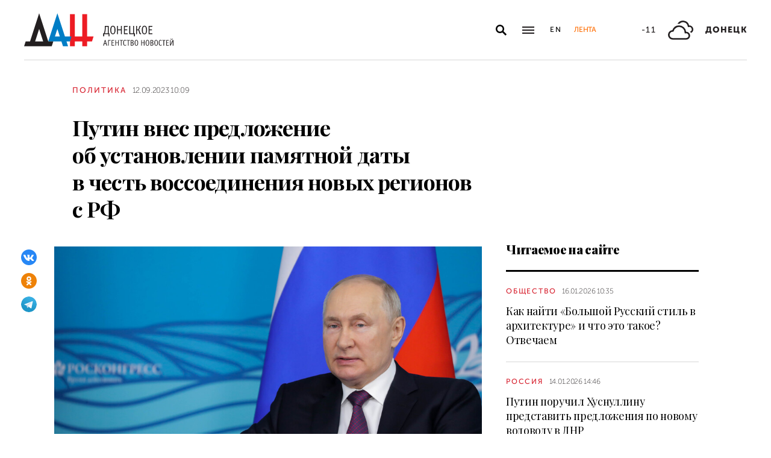

--- FILE ---
content_type: text/html; charset=utf-8
request_url: https://dan-news.ru/politics/putin-vnes-predlozhenie-ob-ustanovlenii-pamjatnoj-daty-v-chest-vossoedinenija/
body_size: 8429
content:
<!DOCTYPE html>
<html lang="ru">
<head>
    <meta charset="utf-8">
    <meta http-equiv="X-UA-Compatible" content="IE=edge">
    <title>Путин внес предложение об установлении памятной даты в честь воссоединения новых регионов с РФ - Политика - ДАН</title>
    <meta name="description" content="«30 сентября 2022 г. войдет в новейшую историю как день принятия в Российскую Федерацию Донецкой Народной Республики, Луганской Народной Республики,">
    <meta name="keywords" content="Политика">
    <meta name="theme-color" content="#fff">
    <meta name="apple-mobile-web-app-status-bar-style" content="black-translucent">
    <meta name="viewport" content="width=device-width, initial-scale=1.0">
    <meta name="format-detection" content="telephone=no">
    <meta property="og:image" content="https://dan-news.ru/storage/c/2023/09/12/1694501943_973428_91.jpg">
    <meta property="og:image:url" content="https://dan-news.ru/storage/c/2023/09/12/1694501943_973428_91.jpg">
    <meta property="og:image:width" content="600">
    <meta property="og:image:height" content="315">
    <meta property="og:title" content="Путин внес предложение об установлении памятной даты в честь воссоединения новых регионов с РФ">
    <meta property="og:description" content="«30 сентября 2022 г. войдет в новейшую историю как день принятия в Российскую Федерацию Донецкой Народной Республики, Луганской Народной Республики,">
    <meta property="og:url" content="https://dan-news.ru/politics/putin-vnes-predlozhenie-ob-ustanovlenii-pamjatnoj-daty-v-chest-vossoedinenija/">
    <meta property="og:type" content="website">
    <link rel="image_src" href="https://dan-news.ru/storage/c/2023/09/12/1694501943_973428_91.jpg">
    <link rel="canonical" href="https://dan-news.ru/politics/putin-vnes-predlozhenie-ob-ustanovlenii-pamjatnoj-daty-v-chest-vossoedinenija/">
    <link rel="alternate" type="application/rss+xml" title="RSS" href="/rss.xml">
    <link rel="icon" href="/favicon.ico" type="image/x-icon">
    <link rel="icon" href="/favicon.svg" type="image/svg+xml">
    <link rel="apple-touch-icon" href="/apple-touch-icon.png">
    <link rel="manifest" href="/site.webmanifest">
    <link rel="preconnect" href="https://fonts.gstatic.com">
    <link rel="stylesheet" href="https://fonts.googleapis.com/css2?family=Playfair+Display:wght@400;700;900&amp;display=swap">
    <link rel="preload" href="/fonts/museosanscyrl_100.woff2" crossorigin as="font" type="font/woff2">
    <link rel="preload" href="/fonts/museosanscyrl_500.woff2" crossorigin as="font" type="font/woff2">
    <link rel="preload" href="/fonts/museosanscyrl_700.woff2" crossorigin as="font" type="font/woff2">
    <link rel="preload" href="/fonts/museosanscyrl_900.woff2" crossorigin as="font" type="font/woff2">
    <link rel="stylesheet" href="/css/main.min.css?59">
<!-- Yandex.Metrika counter -->
<script type="text/javascript" >
   (function(m,e,t,r,i,k,a){m[i]=m[i]||function(){(m[i].a=m[i].a||[]).push(arguments)};m[i].l=1*new Date();
   for (var j = 0; j < document.scripts.length; j++) {if (document.scripts[j].src === r) { return; }}
   k=e.createElement(t),a=e.getElementsByTagName(t)[0],k.async=1,k.src=r,a.parentNode.insertBefore(k,a)})
   (window, document, "script", "https://mc.yandex.ru/metrika/tag.js", "ym");
   ym(92304919, "init", {
        clickmap:true,
        trackLinks:true,
        accurateTrackBounce:true,
        webvisor:true
   });
</script>
<!-- /Yandex.Metrika counter -->
</head>
<body class="" data-yandex-id="92304919" data-telegram-modal-timeout="4">
<!-- Yandex.Metrika counter -->
<noscript><div><img src="https://mc.yandex.ru/watch/92304919" style="position:absolute; left:-9999px;" alt="" /></div></noscript>
<!-- /Yandex.Metrika counter -->
    <div class="layout">
        <header class="navbar">
            <div class="container">
                <div class="navbar-container">
                    <div class="navbar-logo"><a href="/" aria-label="На главную"><span class="logo"></span></a>
                    </div>
                    <form class="navbar-search dropdown" action="/search/" id="navbar-search">
                        <button class="navbar-search__button dropdown-toggle" type="button" aria-label="Открыть поиск" data-toggle="dropdown" aria-haspopup="true" aria-expanded="false">
                            <svg class="icon icon-search" fill="currentColor" role="img" aria-hidden="true" focusable="false">
                                <use xlink:href="/i/sprites/sprite.svg#search"></use>
                            </svg>
                        </button>
                        <div class="navbar-search__dropdown dropdown-menu">
                            <div class="navbar-search__wrapper">
                                <input class="form-control" type="text" inputmode="search" name="q" aria-label="Поиск">
                                <button class="navbar-search__submit" type="submit" aria-label="Искать">
                                    <svg class="icon icon-search" fill="currentColor" role="img" aria-hidden="true" focusable="false">
                                        <use xlink:href="/i/sprites/sprite.svg#search"></use>
                                    </svg>
                                </button><a class="navbar-search__link" href="/search/">Расширенный поиск</a>
                            </div>
                        </div>
                    </form>
                    <button class="navbar-toggler" type="button" data-toggle="collapse" data-target="#navigation" aria-controls="navigation" aria-expanded="false" aria-label="Открыть основное меню"><span class="navbar-toggler__bar"></span><span class="navbar-toggler__bar"></span><span class="navbar-toggler__bar"></span></button>
                    <div class="navbar-links">
                        <div class="navbar-links-item"><a class="navbar-links-item__link navbar-links-item__link--lang" href="/en/" title="English">En</a></div>
                        <div class="navbar-links-item d-none d-lg-block"><a class="navbar-links-item__link navbar-links-item__link--feed" href="#" role="button" data-toggle="collapse" data-target="#feed" aria-controls="feed" aria-expanded="false" aria-label="Лента новостей" title="Лента новостей">Лента</a></div>
                    </div>
                    <div class="navbar-info d-none d-lg-flex">
                        <div class="navbar-info-item"><span class="navbar-info-item__temp">-11</span></div>
                        <div class="navbar-info-item">
                            <svg class="icon icon-bi--clouds" fill="currentColor" role="img" focusable="false" width="42" height="42">
                                <use xlink:href="/i/sprites/sprite.svg#bi--clouds"></use>
                            </svg>
                        </div>
                        <div class="navbar-info-item"><span class="navbar-info-item__loc">Донецк</span></div>
</div>
                </div>
            </div>
        </header>
        <nav class="navbar-collapse collapse" id="navigation" aria-label="Основное меню">
            <div class="navbar-collapse-header">
                <div class="navbar-logo"><a href="/" aria-label="На главную"><span class="logo"></span></a></div>
                <button class="navbar-close" type="button" data-toggle="collapse" data-target="#navigation" aria-controls="navigation" aria-expanded="false" aria-label="Закрыть основное меню"><span class="navbar-close__text d-none d-md-block">Рубрики</span>
                    <svg class="icon icon-close" fill="currentColor" role="img" aria-hidden="true" focusable="false" width="28" height="28">
                        <use xlink:href="/i/sprites/sprite.svg#close"></use>
                    </svg>
                </button>
            </div>
            <ul class="navbar-nav">
                <li class="nav-item"><span class="nav-link">Новости</span>
                    <ul class="navbar-subnav">
                        <li class="nav-item"><a class="nav-link" href="/exclusive/">Эксклюзив</a></li>
                        <li class="nav-item"><a class="nav-link" href="/defence/">Оборона</a></li>
                        <li class="nav-item active"><a class="nav-link" href="/politics/">Политика</a></li>
                        <li class="nav-item"><a class="nav-link" href="/obschestvo/">Общество</a></li>
                        <li class="nav-item"><a class="nav-link" href="/emergencies/">Происшествия</a></li>
                        <li class="nav-item"><a class="nav-link" href="/ekonomika/">Экономика</a></li>
                        <li class="nav-item"><a class="nav-link" href="/russia/">Россия</a></li>
                        <li class="nav-item"><a class="nav-link" href="/world/">Мир</a></li>
                        <li class="nav-item"><a class="nav-link" href="/ukraine/">Украина</a></li>
                        <li class="nav-item"><a class="nav-link" href="/culture/">Культура</a></li>
                        <li class="nav-item"><a class="nav-link" href="/science/">Наука</a></li>
                        <li class="nav-item"><a class="nav-link" href="/sport/">Спорт</a></li>
                        <li class="nav-item"><a class="nav-link" href="/elections/">Выборы</a></li>
                        <li class="nav-item"><a class="nav-link" href="/explain/">Объясняем</a></li>
                    </ul>
                </li>
                <li class="nav-item">
                    <a class="nav-link" href="/official/">Официальная информация</a>
                </li>
                <li class="nav-item">
                    <a class="nav-link" href="/press/">Пресс-центр</a>
                </li>
                <li class="nav-item">
                    <a class="nav-link" href="/interview/">Интервью и мнения</a>
                </li>
                <li class="nav-item">
                    <a class="nav-link" href="/foto/">Фоторепортажи</a>
                </li>
                <li class="nav-item">
                    <a class="nav-link" href="/stories/">Статьи</a>
                </li>
            </ul>
        </nav>
        <main class="main">
            <div class="container container--content">
                <div class="article" data-article-id="80788">
                    <div class="article-row">
                        <div class="article-main">
                            <header class="article-header">
                                <div class="article-meta">
                                    <div class="article-column"><a class="column" href="/politics/">Политика</a></div>
                                    <div class="article-date">
                                        <time class="date" datetime="2023-09-12T10:09">12.09.2023 10:09</time>
                                    </div>
                                </div>
                                <h1 class="article-heading">
                                    Путин внес предложение об установлении памятной даты в честь воссоединения новых регионов с РФ
                                </h1>
                            </header>
                        </div>
                    </div>
                    <div class="article-row js-sticky-container" data-doc-id="80788" data-next-url="/next/document/" data-title="Путин внес предложение об установлении памятной даты в честь воссоединения новых регионов с РФ - Политика - ДАН" data-url="/politics/putin-vnes-predlozhenie-ob-ustanovlenii-pamjatnoj-daty-v-chest-vossoedinenija/" data-source-doc-id="80788" data-loaded-mode=top>
                        <div class="article-main">
                            <div class="article-body">
                                <div class="article-media">
                                    <figure class="article-image">
                                    <a href="/storage/c/2023/09/12/1694501943_352667_51.jpg" data-fancybox="gallery-80788" data-image-id="106844" data-doc-id="80788">
                                        <img src="/storage/c/2023/09/12/1694501943_430570_06.jpg" alt="" title="" class="img-fluid" />
                                    </a>
                                        <figcaption class="article-image-caption">Фото: Росконгресс/Игорь Руссак</figcaption>
                                    </figure>
                                    <div class="article-share js-sticky-element">
                                        <div class="js-sticky-affix">
                                            <div class="share dropdown share--full">
                                                <button class="share-toggle dropdown-toggle" type="button" data-toggle="dropdown" id="doc-page-share80788" aria-haspopup="true" aria-expanded="false" aria-label="Поделиться" data-display="static">
                                                    <svg class="icon icon-share" fill="#fff" role="img" aria-hidden="true" focusable="false">
                                                        <use xlink:href="/i/sprites/sprite.svg#share"></use>
                                                    </svg>
                                                </button>
                                                <div class="share-dropdown dropdown-menu" aria-labelledby="doc-page-share80788">
                                                <ul class="share-menu">
                                                    <li class="share-menu-item js-share-btn">
                                                        <a href="https://vk.com/share.php?url=https://dan-news.ru/politics/putin-vnes-predlozhenie-ob-ustanovlenii-pamjatnoj-daty-v-chest-vossoedinenija/" title="ВКонтакте" aria-label="ВКонтакте" data-doc-id="80788" data-sn-type="1">
                                                            <img src="/i/icons/icon-vk.svg" width="28" height="28" alt="ВКонтакте">
                                                        </a>
                                                    </li>
                                                    <li class="share-menu-item js-share-btn">
                                                        <a href="https://connect.ok.ru/offer?url=https://dan-news.ru/politics/putin-vnes-predlozhenie-ob-ustanovlenii-pamjatnoj-daty-v-chest-vossoedinenija/&amp;title=Путин внес предложение об установлении памятной даты в честь воссоединения новых регионов с РФ" title="Одноклассники" aria-label="Одноклассники" data-doc-id="80788" data-sn-type="4">
                                                            <img src="/i/icons/icon-odnoklassniki.svg" width="28" height="28" alt="Одноклассники">
                                                        </a>
                                                    </li>
                                                    <li class="share-menu-item js-share-btn">
                                                        <a href="https://t.me/share/url?url=https://dan-news.ru/politics/putin-vnes-predlozhenie-ob-ustanovlenii-pamjatnoj-daty-v-chest-vossoedinenija/" title="Telegram" aria-label="Telegram" data-doc-id="80788" data-sn-type="5">
                                                            <img src="/i/icons/icon-telegram.svg" width="28" height="28" alt="Telegram">
                                                        </a>
                                                    </li>
                                                </ul>
                                                </div>
                                            </div>
                                        </div>
                                    </div>
                                </div>
            <p>Донецк, 12 сент — ДАН. Президент РФ Владимир Путин предложил внести изменения в статью 1<sup>1</sup> Федерального закона «О днях воинской славы и памятных датах России», добавив в общий перечень 30 сентября как День воссоединения Донецкой Народной Республики, Луганской Народной Республики, Запорожской области и Херсонской области с Российской Федерацией (2022 год).</p>

            <p>«30 сентября 2022 г. войдет в новейшую историю как день принятия в Российскую Федерацию Донецкой Народной Республики, Луганской Народной Республики, Запорожской области и Херсонской области на правах субъектов Российской Федерации. Данное событие основано на исторической общности народов, проживающих на территориях указанных республик и областей, является результатом волеизъявления миллионов людей, реализации ими неотъемлемого права свободно и без вмешательства извне определять свой политический статус, осуществлять свое экономическое, социальное и культурное развитие», — сказано в пояснительной записке к документу.</p>

            <p>В прошлом году с 23 по 27 сентября в новых регионах России прошли референдумы по вопросу вхождения новых регионов в состав РФ на правах ее субъектов. В ДНР, в частности, была зафиксирована беспрецедентная явка с не менее убедительным результатом — 99,23% избирателей проголосовали за будущее с Россией. Тогда ДАН освещал ход голосования в <a href="https://dan-news.info/obschestvo/donchane-rasskazali-za-chto-golosujut-i-kakoj-zhizni-zhdut-posle-referenduma/">Калининском</a>, <a href="https://dan-news.info/stories/fotoreportazh-kak-golosujut-donchane-v-spalnom-rajone-stolicy-dnr/">Буденновском</a> районах столицы, в <a href="https://dan-news.info/stories/mariupol-vybiraet-buduschee.-o-chem-govorjat-zhiteli-osvobozhdennogo-goroda/">Мариуполе</a> и <a href="https://dan-news.info/obschestvo/pogonja-za-komissiej-i-dezhurstvo-u-doma.-kak-v-dnr-proshel-1-j-den-referenduma/">других городах</a> страны. 30 сентября <a href="https://dan-news.ru/russia/podpisan-dogovor-o-vhozhdenii-v-sostav-rf-chetyreh-novyh-regionov/">прошла церемония</a> подписания договоров о вхождении ДНР, ЛНР, Херсонской, Запорожской областей в состав Российской Федерации.</p>
                            </div>
                            <div class="article-footer">
                                                <ul class="share-menu d-md-none">
                                                    <li class="share-menu-item js-share-btn">
                                                        <a href="https://vk.com/share.php?url=https://dan-news.ru/politics/putin-vnes-predlozhenie-ob-ustanovlenii-pamjatnoj-daty-v-chest-vossoedinenija/" title="ВКонтакте" aria-label="ВКонтакте" data-doc-id="80788" data-sn-type="1">
                                                            <img src="/i/icons/icon-vk.svg" width="28" height="28" alt="ВКонтакте">
                                                        </a>
                                                    </li>
                                                    <li class="share-menu-item js-share-btn">
                                                        <a href="https://connect.ok.ru/offer?url=https://dan-news.ru/politics/putin-vnes-predlozhenie-ob-ustanovlenii-pamjatnoj-daty-v-chest-vossoedinenija/&amp;title=Путин внес предложение об установлении памятной даты в честь воссоединения новых регионов с РФ" title="Одноклассники" aria-label="Одноклассники" data-doc-id="80788" data-sn-type="4">
                                                            <img src="/i/icons/icon-odnoklassniki.svg" width="28" height="28" alt="Одноклассники">
                                                        </a>
                                                    </li>
                                                    <li class="share-menu-item js-share-btn">
                                                        <a href="https://t.me/share/url?url=https://dan-news.ru/politics/putin-vnes-predlozhenie-ob-ustanovlenii-pamjatnoj-daty-v-chest-vossoedinenija/" title="Telegram" aria-label="Telegram" data-doc-id="80788" data-sn-type="5">
                                                            <img src="/i/icons/icon-telegram.svg" width="28" height="28" alt="Telegram">
                                                        </a>
                                                    </li>
                                                </ul>
                                <div class="article-mistake d-none d-md-block">Нашли опечатку? Выделите текст и нажмите Ctrl+Enter</div>
                            </div>
                        </div>
                        <div class="article-side offset-top d-none d-lg-block">
                        <section class="side-section">
                            <header class="section-header">
                                <h2 class="section-title">Читаемое на сайте</h2>
                            </header>
                            <div class="news-list">
                                <div class="news-item news-item--side">
                                <div class="news-item__body">
                                    <div class="news-item__meta">
                                        <div class="news-item__column"><a class="column" href="/obschestvo/">Общество</a></div>
                                        <div class="news-item__date">
                                            <time class="date" datetime="2026-01-16T10:35">16.01.2026 10:35</time>
                                        </div>
                                    </div>
                                    <div class="news-item__title"><a href="/obschestvo/kak-najti-bolshoj-russkij-stil-v-arhitekture-i-chto-eto-takoe-otvechaem/">Как найти «Большой Русский стиль в архитектуре» и что это такое? Отвечаем</a></div>
                                </div>
                                </div>
                                <div class="news-item news-item--side">
                                <div class="news-item__body">
                                    <div class="news-item__meta">
                                        <div class="news-item__column"><a class="column" href="/russia/">Россия</a></div>
                                        <div class="news-item__date">
                                            <time class="date" datetime="2026-01-14T14:46">14.01.2026 14:46</time>
                                        </div>
                                    </div>
                                    <div class="news-item__title"><a href="/russia/putin-poruchil-husnullinu-predstavit-predlozhenija-po-novomu-vodovodu-v-dnr/">Путин поручил Хуснуллину представить предложения по новому водоводу в ДНР</a></div>
                                </div>
                                </div>
                                <div class="news-item news-item--side">
                                <div class="news-item__body">
                                    <div class="news-item__meta">
                                        <div class="news-item__column"><a class="column" href="/exclusive/">Эксклюзив</a></div>
                                        <div class="news-item__date">
                                            <time class="date" datetime="2026-01-15T13:30">15.01.2026 13:30</time>
                                        </div>
                                    </div>
                                    <div class="news-item__title"><a href="/exclusive/kak-eto-delajut-v-donecke-shaurma-s-sekretnym-ingredientom-i-chto-takoe-eskalop/">Как это делают в Донецке: шаурма с секретным ингредиентом и что такое эскалоп</a></div>
                                </div>
                                </div>
                            </div>
                        </section>
                        <section class="side-section js-sticky-element">
                        <div class="js-sticky-affix">
                            <header class="section-header">
                                <h2 class="section-title">Читайте также</h2>
                            </header>
                            <div class="news-list">
                                <div class="news-item news-item--side">
                                <div class="news-item__body">
                                    <div class="news-item__meta">
                                        <div class="news-item__column"><a class="column" href="/exclusive/">Эксклюзив</a></div>
                                        <div class="news-item__date">
                                            <time class="date" datetime="2026-01-18T04:30">18.01.2026 04:30</time>
                                        </div>
                                    </div>
                                    <div class="news-item__title"><a href="/exclusive/ozhivshie-sarafany-i-korovij-zad.-kakie-chudischa-presledovali-nashih-predkov-na/">Ожившие сарафаны и коровий зад. Какие чудища преследовали наших предков на Святках</a></div>
                                </div>
                                </div>
                                <div class="news-item news-item--side">
                                <div class="news-item__body">
                                    <div class="news-item__meta">
                                        <div class="news-item__column"><a class="column" href="/culture/">Культура</a></div>
                                        <div class="news-item__date">
                                            <time class="date" datetime="2026-01-17T19:41">17.01.2026 19:41</time>
                                        </div>
                                    </div>
                                    <div class="news-item__title"><a href="/culture/v-den-artista-doneckaja-molodezh-otpravilas-sluzhit-teatru/">В День артиста донецкая молодежь отправилась «служить» театру</a></div>
                                </div>
                                </div>
                                <div class="news-item news-item--side">
                                <div class="news-item__body">
                                    <div class="news-item__meta">
                                        <div class="news-item__column"><a class="column" href="/obschestvo/">Общество</a></div>
                                        <div class="news-item__date">
                                            <time class="date" datetime="2026-01-17T17:05">17.01.2026 17:05</time>
                                        </div>
                                    </div>
                                    <div class="news-item__title"><a href="/obschestvo/doneckaja-detskaja-bolnica--5-otmechaet-50-letnij-jubilej/">Донецкая детская больница № 5 отмечает 50-летний юбилей</a></div>
                                </div>
                                </div>
                            </div>
                        </div>
                        </section>
                        </div>
                    </div>
                </div>
                <div style="height:0;" class="js-view-counter" data-doc-id="80788">
                    <script language="javascript">
                        document.write("<img src=\"https://dan-news.ru/views_counter/?id="+"80788&"+Math.random()+"\" width=\"0\" height=\"0\">");
                    </script>
                    <noscript><img src="https://dan-news.ru/views_counter/?id=80788&0.16930863775940586" width="0" height="0"></noscript>
                </div>
                <div class="article">
                    <div id="unit_101710"><a href="https://smi2.ru/" > </a></div>
                    <script type="text/javascript" charset="utf-8">
                      (function() {
                        var sc = document.createElement('script'); sc.type = 'text/javascript'; sc.async = true;
                        sc.src = '//smi2.ru/data/js/101710.js'; sc.charset = 'utf-8';
                        var s = document.getElementsByTagName('script')[0]; s.parentNode.insertBefore(sc, s);
                      }());
                    </script>
                </div>
            </div>
            <div class="content-block d-lg-none">
                <div class="container">
                    <section class="section">
                        <div class="navbar-info navbar-info--mobile">
                        <div class="navbar-info-item"><span class="navbar-info-item__temp">-11</span></div>
                        <div class="navbar-info-item">
                            <svg class="icon icon-bi--clouds" fill="currentColor" role="img" focusable="false" width="42" height="42">
                                <use xlink:href="/i/sprites/sprite.svg#bi--clouds"></use>
                            </svg>
                        </div>
                        <div class="navbar-info-item"><span class="navbar-info-item__loc">Донецк</span></div>
</div>
                    </section>
                </div>
            </div>
        </main>
        <div class="feed collapse" id="feed">
            <header class="feed-header">
                <h2 class="feed-title">Лента новостей</h2>
                <button class="feed-close" type="button" data-toggle="collapse" data-target="#feed" aria-controls="feed" aria-expanded="false" aria-label="Закрыть ленту новостей">
                    <svg class="icon icon-close" fill="currentColor" role="img" aria-hidden="true" focusable="false" width="28" height="28">
                        <use xlink:href="/i/sprites/sprite.svg#close"></use>
                    </svg>
                </button>
            </header>
            <div class="feed-body">
                <div class="feed-list">
                </div>
            </div>
        </div>
        <footer class="footer">
            <div class="container">
                <div class="footer-container">
                    <button class="scroll-to-top" type="button">Наверх
                        <svg class="icon icon-caret" fill="currentColor" role="img" aria-hidden="true" focusable="false" width="14" height="8">
                            <use xlink:href="/i/sprites/sprite.svg#caret"></use>
                        </svg>
                    </button>
                    <div class="footer-content">
                        <div class="footer-main">
                            <div class="footer-logo"><img src="/i/logo-f.svg" width="122" height="89" alt="">
                            </div>
                            <div class="footer-nav">
                                <ul class="footer-menu d-none d-md-flex">
                                    <li class="nav-item"><a class="nav-link" href="/contacts/">Контакты</a></li>
                                    <li class="nav-item"><a class="nav-link" href="/feedback/">Связь с редакцией</a></li>
                                </ul>
                                <ul class="footer-socials">
                                    <li class="footer-socials-item">
                                        <a href="/rss.xml" title="RSS" aria-label="RSS">
                                            <svg class="icon icon-rss-r" fill="currentColor" role="img" aria-hidden="true" focusable="false">
                                                <use xlink:href="/i/sprites/sprite.svg#rss-r"></use>
                                            </svg>
                                        </a>
                                    </li>
                                    <li class="footer-socials-item text-center">
                                        <a href="https://vk.com/dan_newsru" target="_blank" rel="nofollow" title="ВКонтакте" aria-label="ВКонтакте">
                                            <svg class="icon icon-vk-r" fill="currentColor" role="img" aria-hidden="true" focusable="false">
                                                <use xlink:href="/i/sprites/sprite.svg#vk-r"></use>
                                            </svg>
                                        </a>
                                    </li>
                                    <li class="footer-socials-item text-center">
                                        <a href="https://ok.ru/group/70000004636647" target="_blank" rel="nofollow" title="Одноклассники" aria-label="Одноклассники">
                                            <svg class="icon icon-odnoklassniki-r" fill="currentColor" role="img" aria-hidden="true" focusable="false">
                                                <use xlink:href="/i/sprites/sprite.svg#odnoklassniki-r"></use>
                                            </svg>
                                        </a>
                                    </li>
                                    <li class="footer-socials-item text-center">
                                        <a href="https://t.me/dan_dnr" target="_blank" rel="nofollow" title="ГЛАВНОЕ" aria-label="ГЛАВНОЕ">
                                            <svg class="icon icon-telegram-r" fill="currentColor" role="img" aria-hidden="true" focusable="false">
                                                <use xlink:href="/i/sprites/sprite.svg#telegram-r"></use>
                                            </svg>
                                        </a>
                                    </li>
                                </ul>
                            </div>
                        </div>
                        <div class="footer-copyright">© Донецкое агентство новостей.<br>Все права защищены. Перепечатка материалов только с&nbsp;указанием ссылки на&nbsp;источник</div>
                    </div>
                    <div class="footer-side d-none d-md-block">
                        <div class="footer-error">Если вы заметили ошибку,<br>выделите необходимый текст и&nbsp;нажмите Ctrl+Enter,<br>чтобы сообщить об&nbsp;этом редакции</div>
                    </div>
                </div>
            </div>
        </footer>
    </div>
    <div id="modal-container"></div>
    <script src="/js/libs.min.js?59"></script>
    <script src="/js/common.js?59"></script>
</body>
</html>
